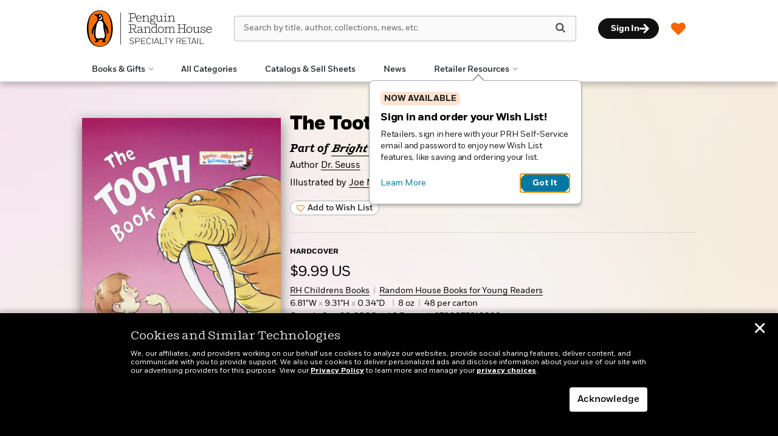

--- FILE ---
content_type: text/css
request_url: https://www.penguinrandomhouseretail.com/wp-content/plugins/wishlist-side-panel-app-dist/react/build/static/css/main.e306f5ae.css?ver=6.8.3
body_size: 2071
content:
.wishlist-button .prh-wishlist-side-panel-app-root{display:none;opacity:0;-webkit-transition:opacity .15s;-o-transition:opacity .15s;transition:opacity .15s;-webkit-transition-delay:.1s;-o-transition-delay:.1s;transition-delay:.1s;visibility:hidden;pointer-events:none}@media screen and (min-width:768px){.wishlist-button:active .prh-wishlist-side-panel-app-root,.wishlist-button:focus .prh-wishlist-side-panel-app-root,.wishlist-button:hover .prh-wishlist-side-panel-app-root{opacity:1;visibility:visible;pointer-events:auto;display:block}}.ubermenu-sticky-wishlist .prh-wishlist-side-panel-app-root{display:none;opacity:0;-webkit-transition:opacity .15s;-o-transition:opacity .15s;transition:opacity .15s;-webkit-transition-delay:.1s;-o-transition-delay:.1s;transition-delay:.1s;visibility:hidden;pointer-events:none}@media screen and (min-width:768px){.ubermenu-sticky-wishlist:active .prh-wishlist-side-panel-app-root,.ubermenu-sticky-wishlist:focus .prh-wishlist-side-panel-app-root,.ubermenu-sticky-wishlist:hover .prh-wishlist-side-panel-app-root{opacity:1;visibility:visible;pointer-events:auto;display:block}}.prh-wishlist-side-panel-app-root *{margin:0;padding:0;-webkit-box-sizing:border-box;box-sizing:border-box;text-align:center}.prh-wishlist-side-panel-app-root .side-panel{min-width:311px;max-width:311px;top:45px;left:50%;-webkit-transform:translate(-50%);-ms-transform:translate(-50%);transform:translate(-50%);color:#666;font-weight:400;font-size:13px;position:absolute;z-index:2000;-webkit-box-sizing:border-box;box-sizing:border-box;min-height:240px;border-radius:10.5px;border:1px solid rgba(0,0,0,.15);background:#fff;-webkit-box-shadow:0 1px 3px 0 rgba(0,0,0,.15);box-shadow:0 1px 3px 0 rgba(0,0,0,.15)}.prh-wishlist-side-panel-app-root .side-panel .content{max-height:50vh}.prh-wishlist-side-panel-app-root .side-panel .heading{color:#10100f;font-family:FortBook;font-size:15px;font-style:normal;font-weight:500;line-height:135%;letter-spacing:-.15px;margin:21px 21px 14px;text-align:left}.prh-wishlist-side-panel-app-root .side-panel .content.signInEnabled{max-height:60vh}.prh-wishlist-side-panel-app-root .side-panel .pointer{position:absolute;top:-16px;left:50%;margin-left:-17px;width:27px;height:16px;overflow:hidden}.prh-wishlist-side-panel-app-root .side-panel a{display:inline;text-decoration:initial;color:#222;font-size:12px}.prh-wishlist-side-panel-app-root .side-panel a:hover{text-decoration:underline;color:#005372}.prh-wishlist-side-panel-app-root .wishlist-info{padding:7px 20px;-webkit-box-shadow:0 -2px 4px 0 rgba(0,0,0,.07);box-shadow:0 -2px 4px 0 rgba(0,0,0,.07);border-top:1px solid #e5e5e5;border-radius:0 0 10.5px 10.5px;background-color:#f2f2f2}.prh-wishlist-side-panel-app-root .wishlist-info .wishlist-info-row a{display:inline}.prh-wishlist-side-panel-app-root .wishlist-info .wishlist-info-row a.view-wishlist-button{-webkit-box-sizing:border-box;box-sizing:border-box;height:40px;width:270px;color:#000!important;font-family:FortLTBold;font-size:14px;letter-spacing:-.17px;display:-ms-flexbox;display:flex;-ms-flex-align:center;align-items:center;margin:10px auto;border-radius:25px;border:1px solid #aaa;background:#fff;padding:13px 18px;-ms-flex-pack:center;justify-content:center;gap:12px}.prh-wishlist-side-panel-app-root .wishlist-info .wishlist-info-row a.view-wishlist-button:focus-visible{border:1px solid #000;outline:1px solid #000!important;outline-offset:0;color:#000!important}.prh-wishlist-side-panel-app-root .wishlist-info .wishlist-info-row a.view-wishlist-button:active,.prh-wishlist-side-panel-app-root .wishlist-info .wishlist-info-row a.view-wishlist-button:hover{outline:none!important;border:1px solid #fa6400;background:#fff;color:#000!important}.prh-wishlist-side-panel-app-root .wishlist-info .wishlist-info-row a.view-wishlist-button:active{color:#000!important}.prh-wishlist-side-panel-app-root .wishlist-info .wishlist-info-row a.view-wishlist-button:active .fa,.prh-wishlist-side-panel-app-root .wishlist-info .wishlist-info-row a.view-wishlist-button:hover .fa{color:#fa6400}.prh-wishlist-side-panel-app-root .side-panel .wishlist-info a:hover{text-decoration:none}.prh-wishlist-side-panel-app-root #copy-paste-isbn-button{text-align:center;font-family:FortBook;font-size:14px;font-style:normal;font-weight:700;line-height:18px;letter-spacing:-.2px;display:-ms-flexbox;display:flex;width:auto!important;height:25px;padding:2px!important;margin:4px auto;border:none;border-radius:0;background:transparent;-ms-flex-pack:center;justify-content:center;-ms-flex-align:center;align-items:center;gap:12px;-webkit-transition:none;-o-transition:none;transition:none}.prh-wishlist-side-panel-app-root #copy-paste-isbn-button:active,.prh-wishlist-side-panel-app-root #copy-paste-isbn-button:hover{color:#005372;background-color:transparent;border:none;outline:none;-webkit-box-shadow:none;box-shadow:none}.prh-wishlist-side-panel-app-root #copy-paste-isbn-button:focus-visible{color:#000;border:1px solid #000;outline:none;-webkit-box-shadow:none;box-shadow:none}.prh-wishlist-side-panel-app-root #copy-paste-isbn-button:hover{border:none}.prh-wishlist-side-panel-app-root #copy-paste-isbn-button:active .button-text,.prh-wishlist-side-panel-app-root #copy-paste-isbn-button:hover .button-text{color:#005372;text-decoration:underline}.prh-wishlist-side-panel-app-root #copy-paste-isbn-button .fa{color:#000;height:18px;width:15px;font-size:18px;margin-right:0;-webkit-transition:none;-o-transition:none;transition:none}.prh-wishlist-side-panel-app-root #copy-paste-isbn-button:active .fa,.prh-wishlist-side-panel-app-root #copy-paste-isbn-button:hover .fa{color:#005372}.prh-wishlist-side-panel-app-root .side-panel-content-wrapper{padding:40px}.prh-wishlist-side-panel-app-root .side-panel-content-wrapper h3{font-family:Fort-Medium!important;font-size:16px!important;line-height:20px!important;color:#222!important}.prh-wishlist-side-panel-app-root .side-panel-content-wrapper p{font-family:FortBook!important;font-size:13px!important;line-height:20px!important;color:#515556!important}.prh-wishlist-side-panel-app-root .side-panel-content-wrapper .fa-large-heart{font-size:30px!important}.prh-wishlist-side-panel-app-root .side-panel-content-wrapper .wishlist-react-app-root{display:none}.prh-wishlist-side-panel-app-root .side-panel-book-list-container{overflow-y:auto;max-height:310px;min-height:123px;position:relative}@media screen and (max-height:560px){.prh-wishlist-side-panel-app-root .side-panel-book-list-container{max-height:40vh}}@media screen and (max-height:380px){.prh-wishlist-side-panel-app-root .side-panel-book-list-container{max-height:30vh}}.prh-wishlist-side-panel-app-root .side-panel-book-list-row-container{border-bottom:1px solid #fff;border-top:1px solid #fff}.prh-wishlist-side-panel-app-root .side-panel-book-list-row-container:focus-within,.prh-wishlist-side-panel-app-root .side-panel-book-list-row-container:hover{border-bottom-color:#ccc;border-top-color:#ccc;background-color:rgba(0,0,0,.03)}.prh-wishlist-side-panel-app-root .side-panel-book-list-row-container.fadeout{-webkit-animation:fadeout .3s linear forwards;animation:fadeout .3s linear forwards}@-webkit-keyframes fadeout{0%{opacity:1}to{opacity:0}}@keyframes fadeout{0%{opacity:1}to{opacity:0}}.prh-wishlist-side-panel-app-root .side-panel-book-list-row{margin:0 21px;padding:15px 0;border-top:1px solid #ccc;display:-ms-flexbox;display:flex;-ms-flex-align:center;align-items:center;max-height:73px}.prh-wishlist-side-panel-app-root .side-panel-book-list-row-container:first-child .side-panel-book-list-row{border-top-color:transparent}.prh-wishlist-side-panel-app-root .side-panel-book-list-row-container:focus-within+.side-panel-book-list-row-container .side-panel-book-list-row,.prh-wishlist-side-panel-app-root .side-panel-book-list-row-container:focus-within .side-panel-book-list-row,.prh-wishlist-side-panel-app-root .side-panel-book-list-row-container:hover+.side-panel-book-list-row-container .side-panel-book-list-row,.prh-wishlist-side-panel-app-root .side-panel-book-list-row-container:hover .side-panel-book-list-row{border-top:1px solid transparent}.prh-wishlist-side-panel-app-root .side-panel-book-list-row .book-cover{min-width:30px;max-width:30px;-webkit-box-shadow:0 2px 4px 0 rgba(0,0,0,.25);box-shadow:0 2px 4px 0 rgba(0,0,0,.25)}.prh-wishlist-side-panel-app-root .side-panel .side-panel-book-list-row a{height:100%;width:100%}.prh-wishlist-side-panel-app-root .side-panel-book-list-row .book-text{display:block;display:-webkit-box;-webkit-line-clamp:2;overflow:hidden;text-overflow:ellipsis;-webkit-box-orient:vertical;font-family:FortBold;font-size:14px;line-height:18px;margin-left:10px;text-align:left}.prh-wishlist-side-panel-app-root .side-panel-book-list-row .remove-button-wrapper{margin:auto 0 auto 15px}.prh-wishlist-side-panel-app-root .side-panel-book-list-row .remove-button{visibility:hidden;width:24px;height:24px;cursor:pointer;background:0 0;border:1px solid transparent;display:-ms-flexbox;display:flex;-ms-flex-pack:center;justify-content:center;-ms-flex-align:center;align-items:center;border-radius:15px;padding:5px}.prh-wishlist-side-panel-app-root .side-panel-book-list-row .remove-button img{-webkit-user-select:none;-moz-user-select:none;-o-user-select:none;-ms-user-select:none;user-select:none}.prh-wishlist-side-panel-app-root .side-panel-book-list-row .remove-button:active,.prh-wishlist-side-panel-app-root .side-panel-book-list-row .remove-button:hover{background-color:#fff;border:1px solid #aaa}.prh-wishlist-side-panel-app-root .side-panel-book-list-row .remove-button:focus-visible{border:1px solid #000;outline:1px solid #000;background-color:#fff}.prh-wishlist-side-panel-app-root .side-panel-book-list-row-container:focus-within .remove-button,.prh-wishlist-side-panel-app-root .side-panel-book-list-row-container:hover .remove-button{visibility:visible}.prh-wishlist-side-panel-app-root .side-panel-book-list-row-container:hover .remove-button:active img.default,.prh-wishlist-side-panel-app-root .side-panel-book-list-row-container:hover .remove-button img.hover{display:none}.prh-wishlist-side-panel-app-root .side-panel-book-list-row-container:hover .remove-button:active img.hover{display:inline-block}@media screen and (min-width:768px) and (max-width:1024px){.prh-wishlist-side-panel-app-root .side-panel-book-list-row .remove-button{visibility:visible}.prh-wishlist-side-panel-app-root .side-panel-book-list-row-container .remove-button:active img.default,.prh-wishlist-side-panel-app-root .side-panel-book-list-row-container .remove-button img.hover{display:none}.prh-wishlist-side-panel-app-root .side-panel-book-list-row-container .remove-button:active img.hover{display:inline-block}}.prh-wishlist-side-panel-app-root .side-panel-book-list .number-items{margin:10px auto 15px}.prh-wishlist-side-panel-app-root .prhbl-login-button-container{border-top:1px solid rgba(0,0,0,.2);margin:10px 6px 0}.prh-wishlist-side-panel-app-root .prhbl-login-button{border:none;width:100%;padding:15px 0}.prh-wishlist-side-panel-app-root .side-panel .wishlist-info .prhbl-login-button a{font-family:FortMedium;font-size:16px;color:#333;display:block;text-align:left;padding:0 12px 0 9px}.prh-wishlist-side-panel-app-root .side-panel .wishlist-info .prhbl-login-button a:hover{color:#005372!important;text-decoration:underline}.prh-wishlist-side-panel-app-root .side-panel .wishlist-info .prhbl-login-button a .fa{margin-right:12px;font-size:19px;color:#666}.prh-wishlist-side-panel-app-root .side-panel .wishlist-info .prhbl-login-button a:hover .fa{color:#017dac}.prh-wishlist-side-panel-app-root .side-panel .wishlist-info .prhbl-login-button .prhbl-account-info{border-bottom:1px solid rgba(0,0,0,.2);margin-bottom:15px;padding-bottom:15px;display:-ms-flexbox;display:flex;-ms-flex-align:center;align-items:center;height:auto;color:#333;cursor:pointer}.prh-wishlist-side-panel-app-root .side-panel .wishlist-info .prhbl-login-button a.prhbl-account-info:hover{text-decoration:none}.prh-wishlist-side-panel-app-root .side-panel .wishlist-info .prhbl-login-button .prhbl-account-text{display:-ms-flexbox;display:flex;-ms-flex-direction:column;flex-direction:column;-ms-flex-align:start;align-items:start}.prh-wishlist-side-panel-app-root .side-panel .wishlist-info .prhbl-login-button .prhbl-account-title{font-size:16px;font-weight:500;letter-spacing:0;line-height:21px}.prh-wishlist-side-panel-app-root .side-panel .wishlist-info .prhbl-login-button a.prhbl-account-info:hover .prhbl-account-title{text-decoration:underline}.prh-wishlist-side-panel-app-root .side-panel .wishlist-info .prhbl-login-button .prhbl-account-greeting{opacity:.8;color:#333;font-size:13px;font-weight:500;letter-spacing:0;line-height:16px;font-family:FortLTBook;text-align:left}.prh-wishlist-side-panel-app-root .side-panel .wishlist-info .prhbl-login-button .prhbl-account-greeting .prhbl-account-names{font-family:FortMedium}.prh-wishlist-side-panel-app-root .side-panel .wishlist-info .prhbl-login-button a:hover .prhbl-account-greeting{color:#005372}
/*# sourceMappingURL=main.e306f5ae.css.map*/

--- FILE ---
content_type: text/css
request_url: https://www.penguinrandomhouseretail.com/wp-content/themes/prhretail/css/custom.css?ver=1766941910
body_size: 3970
content:
/**********************************************
* FONTS
***********************************************/
@font-face {
    font-family:"ShiftBold";
    src: url("../../sales-platform-white-label-theme/fonts/Shift-Bold.woff") format("woff");
}

@font-face {
    font-family:"ShiftBoldItalic";
    src: url("../../sales-platform-white-label-theme/fonts/Shift-BoldItalic.woff") format("woff");
}

html body {
    -webkit-font-smoothing: auto;
}

@media (max-width: 767px) {
    html {
    }

    html body {
        padding-top: 4px;
    }
}


/**********************************************
* FOOTER
***********************************************/
.prh-footer {
    padding-bottom: 20px;
}

.prh-footer-bot {
    padding-top: 20px;
}

.prh-footer,
.prh-footer-bot {
    background-color: #515556;
}

.prh-footer ul,
.prh-footer-bot ul {
    padding-left: 0;
    margin-bottom: 0;
}

.prh-footer ul li,
.prh-footer-bot ul li {
    list-style: none;
    margin-bottom: 10px;
}

.prh-footer ul li:last-child,
.prh-footer-bot ul li:last-child {
    margin-bottom: 0;
}

.prh-footer ul li a,
.prh-footer-bot ul li a,
.prh-footer ul li.menu-footer-phone a:hover,
.prh-footer ul li.menu-footer-phone a:active,
.prh-footer ul li.menu-footer-phone a:focus {
    color: rgba(255, 255, 255, .7);
    text-decoration: none;
}

.prh-footer ul li a:hover,
.prh-footer-bot ul li a:hover {
    color: rgba(255, 255, 255, 1);
    text-decoration: underline;
}

.prh-footer ul li.menu-footer-phone a:hover {
    cursor: text;
}

.prh-footer h3,
.prh-footer-bot h3 {
    text-transform: uppercase;
    margin: 0;
    font-family: 'FortBold';
    margin-bottom: 15px;
    font-size:13px;
}

.prh-footer a,
.prh-footer-bot a {
    font-size:13px;
}

.prh-footer-bot .container {
    position: relative;
}

.prh-footer-copyright {
    position: absolute;
    bottom: 0;
    font-size: 11px;
    font-family: 'FortBook';
}

.prh-footer-copyright p.copy {
    float: none;
    margin-top: 0;
}

.prh-footer hr,
.prh-footer-bot hr {
    border-top: 2px solid rgba(255, 255, 255, 0.10);
    opacity: 1;
    margin-top: 20px;
    margin-bottom: 20px;
}

@media (min-width: 720px) {
    .menu-legal-footer-container {
        margin-bottom: 50px;
    }
}

@media (max-width: 719px) {
    .prh-footer {
        padding-bottom: 0;
    }

    .prh-footer-bot {
        padding-top: 0;
    }
}

@media (min-width: 720px) and (max-width: 992px) {
    .prh-footer {
        padding: 30px 0 20px;
    }

    .prh-footer hr {
        margin-top: 30px;
        margin-bottom: 40px;
    }
}

@media (max-width: 992px) {
    .prh-footer-logo {
        text-align: center;
    }

    .prh-footer-logo img {
        max-height: 54px;
    }

    .prh-footer-bot {
        padding-bottom: 35px;
    }

    .prh-footer-copyright {
        bottom: -61px;
    }
}

@media (min-width: 992px) {
    .menu-legal-footer-container {
        margin-bottom: 0;
    }
}

/**********************************************
* ABOUT US PAGE
***********************************************/
.category-reps h3,
.field-reps h3 {
    font-family: "ShiftBold";
    font-size: 18px;
    line-height: 23px;
    color: #000;
}

/*.field-reps__email-address a,
.category-reps__email-address a {
    color: #007dac;
}*/

.field-reps__email-address a:hover,
.category-reps__email-address a:hover {
    color: #FA6400;
}

/**********************************************
* FAQ
***********************************************/
.page-title {
    font-family: "FortXBold";
    font-size: 30px;
    line-height: 43px;
    border-bottom: 1px solid #000;
    padding-bottom: 8px;
    margin-bottom: 30px;
    margin-top: 30px;
}

.page-content {
    font-size: 16px;
    line-height: 23px;
    max-width: 780px;
    margin-bottom: 30px;
}

.faq-footer-header {
    font-family: "ShiftBold";
    font-size: 19px;
    line-height: 23px;
    padding-bottom: 5px;
}

#faq-section .panel-group .panel-heading + .panel-collapse > .panel-body,
.panel-group .panel-heading + .panel-collapse > .list-group {
    border-bottom: 1px solid #eeeeee;
    border-right: 1px solid #eeeeee;
    border-left: 1px solid #eeeeee;
}

/**********************************************
* AUTHOR
***********************************************/
.author-bio h1 {
    font-family: "FortXBold";
    letter-spacing: -0.5px;
}

.authortabs,
.booktabs {
    margin-top: 30px;
}

.nav-tabs {
    padding-bottom: 10px;
}

.nav-tabs > li > a {
    font-family: "FortBold";
    font-size: 12px;
    color: #000;
}

.product-module-header .nav-tabs > li > a {
    font-size: 14px;
}


.nav-tabs > li:first-child > a {
    padding-left: 0px;
}

.nav-tabs > li > a:after,
.booktabs .nav-tabs > li:after {
    content: "";
}

.book-detail-about,
.book-detail-praise,
.book-detail-about-author,
.essay,
.author-content,
.book-detail-excerpt,
.book-detail-rights {
    font-family: 'FortLight';
    font-size: 18px; /*same as before */
    line-height: 1.5;
}

/**********************************************
* BOOK MODULE
***********************************************/
#book-top .book-padding {
    padding: 60px 0;
}

#book-top,
#book-top a {
    color: #000;
}

#book-top .gradientoverlay {
    background: rgba(255, 255, 255, 0.8);
}

#book-top h1.book-detail-title {
    font-family: "FortXBold";
    font-size: 32px;
    letter-spacing: -1px;
    line-height: 37px;
    margin-bottom: 10px;
}

#book-top h2.book-detail-subtitle {
    font-family: "ShiftBoldItalic";
    font-size: 18px;
    line-height: 24px;
}

#book-top .book-detail-series a,
#book-top .book-detail-author a,
#book-top .book-detail-imprint a
{
    color: #000;
    text-decoration: none;
    border-bottom: 1px solid #000;
}

/*#book-top .book-detail-series a:hover,
#book-top .book-detail-author a:hover,
#book-top .book-detail-imprint a:hover,
#book-top .book-detail-buttons .btn {
    color: #f60;
    border-color: #f60;
}*/

/*#book-top .additional_format_link a.additional_format_link_text {
    font-family: "FortBold";
    color: #f60;
}

#book-top .additional_format_link a.additional_format_link_text span {
    border-bottom: 1px solid #f60;
}

#book-top .additional_format_link a.additional_format_link_text:hover,
#book-top a.additional_format_link_text:hover i {
    color: #000;
}

#book-top .additional_format_link a.additional_format_link_text:hover span {
    border-bottom-color: #000;
}*/

#book-top .book-detail-meta-header {
    font-family: "FortBold";
    font-size: 12px;
    border: 0 none;
    margin-bottom: 5px;
}

#book-top .book-detail-price {
    margin: 0 0 10px;
}

#book-top .book-detail-price,
#book-top .book-detail-price .price-numbers {
    font-size: 22px;
}

#book-top .book-detail-meta-generic,
#book-top .book-detail-meta .x-spacer {
    color: rgba(0,0,0,.6);
    font-size: 14px;
    line-height: 21px;
}

#book-top .book-detail-meta-generic a {
    text-decoration: underline;
}

#book-top .book-detail-meta-generic a:hover {
    color: #f60;
}

#book-top .book-detail-movie {
    color: #000;
    border-color: #000;
}

.bookstacked h2,
h2.home-title {
    font-family: "ShiftBold";
    font-size: 19px;
    line-height: 22px;
    color: #000;
}

#book-top .book-detail-meta .spacer {
    color: #000;
}

#book-top .book-detail-category li:before {
    color: rgba(0, 0, 0, .7);
}

@media (min-width: 992px) {
    #book-top .book-detail-buttons .btn {
        max-height: 24px;
    }

    #book-top .book-detail-meta {
        background: none;
        border-top: 1px solid rgba(0,0,0,.1);
        padding: 20px 0 0;
        margin-top: 20px;
    }
}

/**********************************************
* METADATA
***********************************************/
/*
html body .price-can,
#list .titlelist-meta-category,
#list .titlelist-meta-countries,
#list .titlelist-meta-export,
#list .titlelist-meta-category,
#grid-lg .carousel-meta-onsale,
#grid-lg .carousel-meta-division,
#grid-lg .carousel-meta-countries,
#grid-lg .carousel-meta-trim,
#grid-lg .carousel-meta-export,
#grid-lg .titlelist-meta-grade,
#grid-sm .carousel-meta-onsale,
#grid-sm .carousel-meta-division,
#grid-sm .carousel-meta-countries,
#grid-sm .carousel-meta-trim,
#grid-sm .carousel-meta-export,
#grid-sm .titlelist-meta-grade,
#book-top .book-detail-meta-dimension-cm,
#book-top .book-detail-meta-weight-g,
#book-top .book-detail-meta-generic.meta5,
#book-top .book-detail-export,
#book-top .book-sticker,
#book-top .book-detail-on-tour,
#book-top .book-view a.audioclip,
.carousel .carousel-meta-subtitle,
.carousel .carousel-meta-onsale,
.carousel .carousel-meta-division,
.carousel .carousel-meta-trim,
.carousel .carousel-meta-export,
.spotlight-metadata .spotlight-metadata.meta5,
.authortabs .carousel-meta-onsale,
.authortabs .carousel-meta-division,
.authortabs .carousel-meta-trim,
.authortabs .carousel-meta-description.meta11,
.authortabs .carousel-meta-restriction,
.authortabs .carousel-meta-export,
.authorblock .carousel-meta-onsale,
.authorblock .carousel-meta-division,
.authorblock .carousel-meta-trim,
.authorblock .carousel-meta-description.meta12,
.authorblock .carousel-meta-restriction,
.authorblock .carousel-meta-export,
#search-books-authors .titlelist-meta-isbn,
#search-books-authors .titlelist-meta-format,
#search-books-authors .titlelist-meta-price,
#search-books-authors .titlelist-meta-onsale,
#search-books-authors .titlelist-meta-imprint.meta1,
#search-books-authors .titlelist-meta-imprint.meta3,
#search-books-authors .titlelist-meta.search-pages,
#search-books-authors .titlelist-meta.search-trim,
.linked-book-meta .linked-book-meta-category,
.linked-book-meta .linked-book-meta-countries,
.linked-book-meta .linked-book-meta-export,
.book-detail-button-listen {
    display: none !important;
}

#search-books-authors .titlelist-meta-imprint.search-grade.meta3 {
    display: block!important;
}
*/
/**********************************************
* CATEGORY PAGE
***********************************************/

#prh-product-filter-menu .navbar-header {
    /*margin-top: 10px;*/
}

.product-module-header {
    padding-top: 19px;
    margin-top: 13px;
}

.product-list-item .titlelist-meta-wishlist-icon .btn:hover .fa:after,
.product-item-medium .titlelist-meta-wishlist-icon .btn:hover .fa:after,
.product-item-small .titlelist-meta-wishlist-icon .btn:hover .fa:after,
.carousel-meta-wishlist-icon .btn:hover .fa:after,
.product-list-item .titlelist-meta-wishlist-icon .btn.active:hover .fa:after,
.product-item-medium .titlelist-meta-wishlist-icon .btn.active:hover .fa:after,
.product-item-small .titlelist-meta-wishlist-icon .btn.active:hover .fa:after,
.carousel-meta-wishlist-icon .btn.active:hover .fa:after {
    font-family: "FortMedium";
    font-size: 10px;
    color: #000;
    text-transform: uppercase;
}

#grid-lg .carousel-meta-title a,
#grid-sm .carousel-meta-title a,
#grid-lg .carousel-meta-author a,
#grid-sm .carousel-meta-author a,
#grid-lg .carousel-meta-subtitle,
#grid-sm .carousel-meta-subtitle,
#grid-lg .titlelist-meta-price,
#grid-sm .titlelist-meta-price {
    font-size: 13px;
    line-height: 18px;
}

#grid-lg .carousel-meta-title a,
#grid-sm .carousel-meta-title a,
#grid-lg .carousel-meta-subtitle,
#grid-sm .carousel-meta-subtitle,
#grid-lg .titlelist-meta-price,
#grid-sm .titlelist-meta-price {
    color: #000;
}

#grid-lg .carousel-meta-title a:hover,
#grid-sm .carousel-meta-title a:hover,
#grid-lg .carousel-meta-author a:hover,
#grid-sm .carousel-meta-author a:hover {
    color: #f60;
}

#grid-lg .titlelist-meta-price,
#grid-sm .titlelist-meta-price {
    font-family: "FortBold";
}

@media (max-width: 767px) {
    body #prh-product-filter-menu.affix {
        padding: 0 0 20px;
    }

    body #prh-product-filter-menu .navbar-header {
        margin-top: 0;
        margin-bottom: 0;
        height: auto;
        padding: 10px 18px 5px;
    }

    body #prh-product-filter-menu .navbar-header button {
        margin-top: 0;
        margin-bottom: 0;
    }

    body #prh-product-filter-menu.affix,
    body #prh-product-filter-menu.affix-top {
        padding-bottom: 5px;
    }
}

@media (max-width: 720px) {
    body .category-landing-header-image-wrapper .overlay-headline h1 {
        font-size: 30px;
        line-height: 34px;
    }


    body .titlelist-sort {
        padding-bottom: 7px;
    }

    body .product-list-item .titlelist-meta-wishlist-icon,
    body .product-item-medium .titlelist-meta-wishlist-icon,
    body .product-item-small .titlelist-meta-wishlist-icon {
        padding-top: 6px;
    }
}

@media (min-width: 720px) and (max-width: 1199px) {
    .category-landing-header-image-wrapper .overlay-headline h1 {
        line-height: 55px;
    }
}

@media (min-width: 768px) {
    body #prh-product-filter-menu .navbar-header {
        margin-bottom: 0;
    }
}

/**********************************************
* MANUAL TITLE LIST
***********************************************/
.titlelist-header h1 {
    font-family: "FortXBold";
    font-size: 21px;
    line-height: 28px;
    color: #000;
}

.titlelist_body_textarea {
    padding-top: 0;
    font-size: 14px;
    line-height: 21px;
    color: #000;
}

@media (max-width: 719px) {
    .titlelist-header {
        padding-bottom: 18px;
    }
}

@media (min-width: 720px) {
    .titlelist-header {
        padding: 65px 0 20px 0;
    }

    .titlelist-header h1 {
        font-size: 32px;
        line-height: 38px;
    }

    .titlelist_body_textarea {
        font-size: 16px;
        line-height: 23px;
    }
}

/**********************************************
* CATALOG
***********************************************/
.catalog-title h2 {
    font-family: "ShiftBold";
    font-size: 19px;
    line-height: 23px;
    color: #000;
}

.malinky-load-more a {
    font-family: "FortBold";
    border-radius: 40px;
}

/**********************************************
* BLOG
***********************************************/
h1.blog-single-title {
    font-family: "FortXBold";
    font-size: 30px;
    line-height: 40px;
    color: #000;
    letter-spacing: -0.5px;
}

.blog-single-related-posts-header,
.blog-single-related-posts-title a,
h2.blog-index-title a,
h3.blog-index-title a {
    font-family: "FortBold";
    font-size: 20px;
    line-height: 23px;
    color: #000;
    border-color: #000;
}

.blog-single-related-posts-title a,
h2.blog-index-title a {
    line-height: 24px;
}

.blog-single-related-posts-title a:hover,
h2.blog-index-title a:hover {
    color: #f60;
}

h2.blog-title {
    font-family: "ShiftBold";
    font-size: 19px;
    line-height: 23px;
    color: #000;
}

@media (max-width: 720px) {
    h1.blog-single-title {
        font-size: 20px;
        line-height: 24px;
        padding-bottom: 10px;
    }
}

/**********************************************
* SITE HEADER
***********************************************/
#headerwrapper {
    padding: 0;
    border-top: 0 none;
    background: #fff;
}

div.social-media {
    height: auto;
}

div.social-media .email,
div.social-media .facebook,
div.social-media .twitter {
    display: none;
}

div.social-media .wishlist-button {
    height: auto;
    padding: 10px 0 27px 10px;
}

div.social-media .wishlist {
    font-size: 14px;
}

div.social-media .wishlist .fa {
    font-size: 12px;
    width: 18px;
}

div.social-media .wishlist.hasItem .fa {
    color: #f60;
}

div.social-media a.wishlist:hover .wishlist-count-conatiner {
    color: #f60;
}

#navwrapper {
    background-color: #fff;
}

#navwrapper .ubermenu-main,
#navwrapper .ubermenu-item.ubermenu-item-level-0 > a,
#navwrapper .ubermenu .ubermenu-search .ubermenu-searchform {
    background: #fff;
}

#navwrapper .ubermenu-sticky-wrapper {
    min-height: 40px !important;
}

#navwrapper .ubermenu-item.ubermenu-item-level-0 > a {
    padding: 10px 15px;
    margin: 0;
    height: 40px;
    /*text-transform: uppercase;*/
    color: #000;
    /*border-left: 1px solid #e5e5e5;*/
}

#navwrapper .ubermenu-item.ubermenu-item-level-0 .prhbl-login-button-container a {
    color: #000;
}

#navwrapper .ubermenu-item.ubermenu-item-level-0:nth-child(2) > a {
    border-left: 0 none;
}

.ubermenu-sub-indicators .ubermenu-has-submenu-drop>.ubermenu-target:after {
    position: relative;
    margin-left: 5px;
    right: auto;
}

.ubermenu .wishlist {
    border-color: #e5e5e5;
    line-height: 20px;
    margin: 10px 0;
    border-right: 0 none;
}

.ubermenu .ubermenu-search input.ubermenu-search-input {
    padding: 1px 15px 1px 40px;
    margin: 10px 0;
    border-left: 1px solid #e5e5e5;
}

.ubermenu .ubermenu-search input.ubermenu-search-input:focus {
    border-color: inherit;
    -webkit-box-shadow: none;
    box-shadow: none;
    outline: none;
}

.ubermenu .ubermenu-search .ubermenu-search-submit {
    right: auto;
    left: 0;
    color: #f60;
}

/*#navwrapper #navbar a.wishlist {
    font-size: 14px;
}

#navwrapper #navbar a.wishlist .fa {
    font-size: 12px;
}*/

#navbar-toggle-top {
    background: #fff;
    border-left: 1px solid #e5e5e5;
}

#navbar-toggle-top .icon-bar {
    background: #e5e5e5;
}

#navbar-toggle-top:hover .icon-bar {
    background: #f60;
}

@media (min-width: 720px) {
    #navwrapper .ubermenu-item.ubermenu-item-level-0 > a:hover  {
        color: #005372 !important;
        background: #fff !important;
    }
    #navwrapper .ubermenu-item.ubermenu-item-level-0 > a:active,
    #navwrapper .ubermenu-item.ubermenu-item-level-0 > a:focus,
    #navwrapper .ubermenu-item.ubermenu-item-level-0.ubermenu-current-menu-item > a {
        color: #005372 !important;
    }
}
@media (max-width: 719px) {
    #navbar-toggle-top:not(.collapsed) {
        background: #fff;
    }

    #navbar-toggle-top:not(.collapsed) .icon-bar {
        background: #f60;
    }
}

/**********************************************
* WISH LIST PAGE
***********************************************/

/*#clear-wishlist-items,*/
.btn-wishlist-confirm {
    font-family: "FortBold";
    font-size: 12px;
    text-transform: uppercase;
    border-radius: 75px;
    padding: 10px 24px;
    border: 1px solid #f60;
    color: #f60;
}

/*#clear-wishlist-items:hover,*/
.btn-wishlist-confirm:hover {
    background-color: #f60;
    color: #fff;
}

#clear-wishlist-modal .message-line-1 {
    font-family: "FortBold";
    font-size: 18px;
    line-height: 22px;
    color: #000;
}

@media (max-width: 719px) {
    .wishlist-desc-outer-wrapper .text-right {
        text-align: center;
    }

    #clear-wishlist-items {
        width: auto;
        margin: 0 auto;
    }

    .btn-wishlist-confirm {
        width: auto;
    }
}

@media (min-width: 720px) {
    .titlelist-header {
        padding-bottom: 34px;
    }

    #clear-wishlist-modal .message-line-1 {
        font-size: 21px;
    }
}

/**********************************************
* CAROUSEL
***********************************************/
.carousel-meta .price-usa {
    font-family: "FortBold";
}

.carousel-meta-author,
.titlelist-meta-author,
.linked-book-meta-author {
    text-transform: none;
}

.carousel-meta-author a,
.titlelist-meta-author a,
.linked-book-meta-author a {
     color: #000;
 }

.carousel-meta-author a:hover,
.titlelist-meta-author a:hover,
.linked-book-meta-author a:hover {
    color: #f60;
}

/**********************************************
* BUTTON
***********************************************/

.btn-orange {
    font-family: "FortBold";
    font-size: 12px;
    line-height: 20px;
    border-radius: 50px;
    padding: 9px 20px;
    text-transform: uppercase;
}


--- FILE ---
content_type: text/css
request_url: https://www.penguinrandomhouseretail.com/wp-content/themes/prhretail/dist/css/main.css?ver=1766941910
body_size: 2625
content:
@media only screen and (max-width:720px){#navwrapper .container>.navbar-collapse{margin-right:0}#navwrapper .container .social-media{display:none!important}}@media (min-width:720px){#headerwrapper #menu-header-icon-menu{margin-bottom:17px;margin-right:10px}#headerwrapper .wishlist{white-space:nowrap}#headerwrapper .wishlist.wishlist-tablet{display:none;cursor:pointer}}@media screen and (min-width:720px) and (min-width:767px) and (max-width:1024px){#headerwrapper .wishlist.wishlist-tablet{display:block}}@media (min-width:720px){#headerwrapper .wishlist.wishlist-desktop{display:block}}@media screen and (min-width:720px) and (min-width:767px) and (max-width:1024px){#headerwrapper .wishlist.wishlist-desktop{display:none}}@media screen and (min-width:720px) and (min-width:992px) and (max-width:1250px){#headerwrapper .prh-wishlist-side-panel-app-root .side-panel{left:-10%}#headerwrapper .prh-wishlist-side-panel-app-root .side-panel .pointer{right:7%;left:auto}}@media screen and (min-width:720px) and (max-width:991px){#headerwrapper .prh-wishlist-side-panel-app-root .side-panel{left:-34%}#headerwrapper .prh-wishlist-side-panel-app-root .side-panel .pointer{right:17%;left:auto}}@media screen and (min-width:720px) and (min-width:768px) and (max-width:1075px){#headerwrapper .prh-wishlist-side-panel-app-root .side-panel{min-width:calc(310px + 1.5rem)}#headerwrapper .prh-wishlist-side-panel-app-root .side-panel-book-list-container{max-height:calc(70vh - 120px)}#headerwrapper .prh-wishlist-side-panel-app-root .side-panel .content{max-height:70vh}}.wishlist-override{position:relative;top:-10px;color:#f0f;text-align:center}.wishlist-override .fa{font-size:14px!important}.wishlist-override .wishlist-count-conatiner{font-size:12px}@media only screen and (max-width:720px){#navwrapper #navbar .nav-search .fa{margin-top:-5px}#navwrapper #navbar #s{padding-top:0}#navwrapper #navbar a{text-transform:none}#navwrapper #navbar .ubermenu-main .ubermenu-target{padding:10px 20px}#navwrapper #navbar .ubermenu-main .ubermenu-item-type-column>.ubermenu-submenu-type-stack>.ubermenu-item-normal:first-child{margin-top:0}#navwrapper #navbar .ubermenu-main .ubermenu-active>.ubermenu-submenu{position:relative;max-height:250px}#navwrapper #navbar .ubermenu-main .ubermenu-in-transition>.ubermenu-submenu{height:0;max-height:0}#navwrapper #navbar .ubermenu-main .prh-menu-custom-content .ubermenu-content-block p{margin-bottom:0}#navwrapper #navbar .ubermenu-main .prh-menu-custom-content .ubermenu-content-block p a,#navwrapper #navbar .ubermenu-main .ubermenu-submenu-type-stack{padding-bottom:0}#navwrapper #navbar .ubermenu-main .ubermenu-submenu.ubermenu-submenu-drop{background:#fff;overflow-y:scroll;overflow-x:hidden}#navwrapper #navbar .ubermenu-main .ubermenu-submenu.ubermenu-submenu-drop .ubermenu-item.prh-menu-custom-content .ubermenu-content-block{padding-bottom:0}#navwrapper #navbar .ubermenu-main .ubermenu-submenu.ubermenu-submenu-drop .ubermenu-item.prh-menu-custom-content .ubermenu-content-block p{margin-bottom:0}#navwrapper #navbar .ubermenu-main .ubermenu-submenu.ubermenu-submenu-drop .ubermenu-item.prh-menu-custom-content .ubermenu-content-block p a{padding-bottom:0}#navwrapper #navbar .ubermenu-main .ubermenu-submenu.ubermenu-submenu-drop .ubermenu-item.no-padding a{padding-left:0}#navwrapper #navbar .ubermenu-main .ubermenu-submenu.ubermenu-submenu-drop .ubermenu-item.small-margin a{margin-left:20px}#navwrapper #navbar .ubermenu-main .ubermenu-submenu.ubermenu-submenu-drop .ubermenu-item.no-border a{border-width:0}#navwrapper #navbar .ubermenu-main .ubermenu-submenu.ubermenu-submenu-drop .ubermenu-item .ubermenu-item-object-ubermenu-custom a{border-left:0;margin-top:10px;display:block;margin-left:0;padding-left:0}#navwrapper #navbar .ubermenu-main .ubermenu-submenu.ubermenu-submenu-drop .ubermenu-item a{padding:0 0 15px 20px;margin-left:20px;border-left:2px solid #eee;color:#000;background:none}#navwrapper #navbar .ubermenu-main .ubermenu-active>a>.ubermenu-target-text{color:#f60}#navwrapper #navbar .ubermenu-item.ubermenu-item-level-0:first-child>a{margin-top:20px}#navwrapper #navbar .ubermenu-item.ubermenu-item-level-0.ubermenu-has-submenu-drop{background:#fff}#navwrapper #navbar .ubermenu-item.ubermenu-item-level-0.ubermenu-has-submenu-drop>a{margin-bottom:15px}#navwrapper #navbar .ubermenu-item.ubermenu-item-level-0.ubermenu-has-submenu-drop>.ubermenu-target:after{position:absolute;right:15px;top:0;font-size:17px}#navwrapper #navbar .ubermenu-item.ubermenu-item-level-0.ubermenu-has-submenu-drop.ubermenu-active>.ubermenu-target:after{color:#f60}#navwrapper #navbar .ubermenu-item.ubermenu-item-level-0.ubermenu-has-submenu-drop .ubermenu-submenu{-webkit-box-shadow:none;box-shadow:none}#navwrapper #navbar .ubermenu-item.ubermenu-item-level-0.ubermenu-has-submenu-drop span.ubermenu-sub-indicator-close{display:none!important}#navwrapper #navbar .ubermenu-item.ubermenu-item-level-0>a{padding-left:20px;font-size:15px;line-height:19px;font-family:FortBook}#navwrapper #navbar .ubermenu-item.ubermenu-item-level-0 .prhbl-login-button-container{padding-top:10px}#navwrapper #navbar .ubermenu-item.ubermenu-item-level-0 .prhbl-login-button-container a:hover{color:#005372}#navwrapper #navbar .ubermenu-item.ubermenu-current_page_item a{color:#f60}#navwrapper #navbar .ubermenu #mobile-sign-in{line-height:1.3em;border-top:5px solid #ddd}#navwrapper #navbar .ubermenu .mobile-nav-footer{background-color:#f9f9f9}#navwrapper #navbar .ubermenu .mobile-nav-footer .prhbl-account-greeting{font-family:FortLight,sans-serif;font-size:13px;line-height:16px}#navwrapper #navbar .ubermenu .mobile-nav-footer a:hover{color:#005372}#navwrapper #navbar .ubermenu .mobile-nav-footer a:hover i{color:#0078a6}#navwrapper #navbar .ubermenu .mobile-nav-footer a:hover .ubermenu-target-text{text-decoration:underline}}@media (max-width:991px -1) and (min-width:720px){#navbar .ubermenu-loc-upper-bar.ubermenu>.ubermenu-nav>.ubermenu-item>.ubermenu-submenu{padding-left:30px;padding-right:30px}#navbar .ubermenu-loc-upper-bar.ubermenu>.ubermenu-nav>.ubermenu-item.ubermenu-item-level-0>a{padding-left:8px;padding-right:8px;font-size:12px}#navbar .ubermenu-loc-upper-bar.ubermenu>.ubermenu-nav>.ubermenu-item.ubermenu-item-level-0 .ubermenu-searchform{width:100px}#navbar .ubermenu-loc-upper-bar.ubermenu>.ubermenu-nav>.ubermenu-item.ubermenu-item-level-0 .ubermenu-searchform .ubermenu-search-submit{width:30px}#navbar .ubermenu-loc-upper-bar.ubermenu>.ubermenu-nav>.ubermenu-item.ubermenu-item-level-0 .ubermenu-searchform .ubermenu-search-input{padding-left:30px;padding-right:0}#navbar .ubermenu-item.ubermenu-item-level-0>a{padding-top:13.5px!important;padding-bottom:13.5px!important;font-size:10px!important;margin:0!important}#navbar .ubermenu-sticky a.wishlist{padding:0!important}}@media only screen and (min-width:991px){#navbar .featured-menu-image{width:220px;height:220px}}@media (min-width:720px){#navwrapper{-webkit-box-shadow:0 2px 5px rgba(0,0,0,.1);box-shadow:0 2px 5px rgba(0,0,0,.1)}#navwrapper #navbar .featured-menu-image{margin-top:10px}#navwrapper #navbar .ubermenu-sticky-wrapper:not(.ubermenu-sticky)>.ubermenu>.ubermenu-nav{width:100%}#navwrapper #navbar .ubermenu-sticky-wrapper:not(.ubermenu-sticky)>.ubermenu>.ubermenu-nav>.ubermenu-item{padding-top:0;vertical-align:middle}#navwrapper #navbar .ubermenu-sticky-wrapper:not(.ubermenu-sticky)>.ubermenu>.ubermenu-nav>.ubermenu-item:last-child{padding-top:0}#navwrapper #navbar .ubermenu-loc-upper-bar.ubermenu>.ubermenu-nav>.ubermenu-item{vertical-align:middle}#navwrapper #navbar .ubermenu-loc-upper-bar.ubermenu>.ubermenu-nav>.ubermenu-item .ubermenu-submenu .ubermenu-main-categories .ubermenu-submenu{padding-bottom:0}#navwrapper #navbar .ubermenu-loc-upper-bar.ubermenu>.ubermenu-nav>.ubermenu-item .ubermenu-submenu .ubermenu-main-categories .ubermenu-submenu>li:first-child{margin-top:20px}#navwrapper #navbar .ubermenu-loc-upper-bar.ubermenu>.ubermenu-nav>.ubermenu-item .ubermenu-submenu .ubermenu-main-categories .ubermenu-submenu>li:last-child a{padding-bottom:0;margin-bottom:20px}#navwrapper #navbar .ubermenu-loc-upper-bar.ubermenu>.ubermenu-nav>.ubermenu-item .ubermenu-submenu .ubermenu-main-categories .ubermenu-submenu>li a{border-width:0;padding-top:0;padding-bottom:0;margin-bottom:10px}#navwrapper #navbar .ubermenu-loc-upper-bar.ubermenu>.ubermenu-nav>.ubermenu-item .ubermenu-submenu .ubermenu-menu-footer .ubermenu-submenu{padding-bottom:0}#navwrapper #navbar .ubermenu-loc-upper-bar.ubermenu>.ubermenu-nav>.ubermenu-item .ubermenu-submenu .ubermenu-menu-footer .ubermenu-item{margin-top:0}#navwrapper #navbar .ubermenu-loc-upper-bar.ubermenu>.ubermenu-nav>.ubermenu-item .ubermenu-submenu .ubermenu-menu-footer a{border-width:0;padding-top:10px;padding-bottom:20px}#navwrapper #navbar .ubermenu-loc-upper-bar.ubermenu>.ubermenu-nav>.ubermenu-item .ubermenu-submenu .ubermenu-menu-footer a .prh-menu-icon{font-size:11px}#navwrapper #navbar .ubermenu-loc-upper-bar.ubermenu>.ubermenu-nav>.ubermenu-item .ubermenu-submenu .ubermenu-footer-row-wrap{margin-bottom:0}#navwrapper #navbar .ubermenu-loc-upper-bar.ubermenu>.ubermenu-nav>.ubermenu-item .ubermenu-submenu .ubermenu-footer-row-wrap .ubermenu-horizontal-divider hr{border-top:1px solid rgba(0,0,0,.1)}#navwrapper #navbar .ubermenu-loc-upper-bar.ubermenu>.ubermenu-nav>.ubermenu-item .ubermenu-submenu .ubermenu-footer-row-wrap .ubermenu-horizontal-divider .ubermenu-submenu{padding-bottom:0}#navwrapper #navbar .ubermenu-loc-upper-bar.ubermenu>.ubermenu-nav>.ubermenu-item .ubermenu-submenu .ubermenu-divider{padding:0}#navwrapper #navbar .ubermenu-loc-upper-bar.ubermenu>.ubermenu-nav>.ubermenu-item:first-child a{border-right:1px solid #e5e5e5;border-left-width:0}#navwrapper .ubermenu-item-level-0>a.ubermenu-target:focus,#navwrapper a.wishlist-desktop:focus{outline-style:inset;outline-width:2px;outline-offset:-2px;background:#f9f9f9;-webkit-box-shadow:none!important;box-shadow:none!important}#navwrapper .ubermenu-item-level-0>a.ubermenu-target{border:none!important}.ubermenu-transition-slide .ubermenu-item.ubermenu-active>.ubermenu-submenu-drop,body .ubermenu-nojs.ubermenu-transition-slide .ubermenu-item:hover>.ubermenu-submenu-drop{max-height:none}body .ubermenu-transition-slide .ubermenu-item .ubermenu-submenu-drop{-webkit-transition-property:visibility;transition-property:visibility;max-height:none;top:auto}}#navbar .ubermenu-loc-upper-bar.ubermenu>.ubermenu-nav>.ubermenu-item.ubermenu-item-level-0.ubermenu-has-submenu-drop.ubermenu-active>.ubermenu-target:after{content:"\F106"}#navbar .ubermenu-loc-upper-bar.ubermenu>.ubermenu-nav>.ubermenu-item.ubermenu-item-level-0.ubermenu-current-menu-item>a{color:#f60}#navbar .ubermenu-loc-upper-bar.ubermenu>.ubermenu-nav>.ubermenu-item>.ubermenu-submenu{background:#fafafa;-webkit-box-shadow:0 20px 30px rgba(0,0,0,.2),inset 0 2px 8px rgba(0,0,0,.1);box-shadow:0 20px 30px rgba(0,0,0,.2),inset 0 2px 8px rgba(0,0,0,.1)}#navbar .ubermenu-loc-upper-bar.ubermenu>.ubermenu-nav>.ubermenu-item>.ubermenu-submenu a{font-family:FortLight;line-height:19px;font-size:14px;color:#000}#navbar .ubermenu-loc-upper-bar.ubermenu>.ubermenu-nav>.ubermenu-item>.ubermenu-submenu a:hover{color:#f60}#navbar .ubermenu-loc-upper-bar.ubermenu>.ubermenu-nav>.ubermenu-item>.ubermenu-submenu ul:first-child{margin-bottom:0}@media screen and (min-width:768px) and (max-width:1075px){#navbar .ubermenu-sticky-wrapper .ubermenu-sticky .prh-wishlist-side-panel-app-root .side-panel{min-width:calc(310px + 1.5rem)}#navbar .ubermenu-sticky-wrapper .ubermenu-sticky .prh-wishlist-side-panel-app-root .side-panel-book-list-container{max-height:calc(70vh - 120px)}#navbar .ubermenu-sticky-wrapper .ubermenu-sticky .prh-wishlist-side-panel-app-root .side-panel .content{max-height:70vh}}#navbar .ubermenu-sticky-wrapper .ubermenu-sticky-full-width.ubermenu-sticky{-webkit-box-shadow:0 1px 1px rgba(0,0,0,.15);box-shadow:0 1px 1px rgba(0,0,0,.15)}#navbar .ubermenu-sticky-wrapper>.ubermenu>.ubermenu-nav .ubermenu-item-type-custom .ubermenu-item-type-custom:first-child a{border-width:0}.ubermenu-sticky .wishlist{margin-top:10px!important}@media only screen and (min-width:720px){body #prh-product-filter-menu.affix{top:40px}}.item.spotlight.spotlight-imageonly img,.item.spotlight.spotlight-imagetext img{-webkit-box-shadow:none;box-shadow:none}@media (min-width:721px){body.search-no-results>.container.search-results-container{min-height:30vh}}@media (min-width:991px){body.search-no-results>.container.search-results-container{min-height:60vh}}#search-books-authors .titlelist-meta-format,#search-books-authors .titlelist-meta-isbn,#search-books-authors .titlelist-meta-price{display:block!important}#book-top .book-detail-author a:hover,#book-top .book-detail-imprint a:hover,#book-top .book-detail-series a:hover{color:#000;border-bottom-color:#fa6400}#book-top .book-detail-category{border-top:1px solid rgba(0,0,0,.1)!important;border-bottom:1px solid rgba(0,0,0,.1)!important;font-size:14px}#book-top .book-detail-category ul{padding-top:10px;padding-bottom:5px}#book-top .book-detail-category li{margin:3px 0!important}#book-top .book-detail-category li:before{color:rgba(0,0,0,.35)!important}#book-top .book-detail-category li span.link-separator{color:rgba(0,0,0,.35)}#book-top .book-detail-category a{color:#000;text-decoration:underline!important;text-underline-offset:4px}#book-top .book-detail-category a:hover{color:#000;-webkit-text-decoration-color:#fa6400!important;text-decoration-color:#fa6400!important}#book-top .book-detail-meta .spacer{color:rgba(0,0,0,.35)}#book-top .book-detail-meta .x-spacer{color:rgba(0,0,0,.35);font-size:14px;line-height:19px}#book-top .book-detail-meta-generic{color:#000;font-size:14px;line-height:19px}@media screen and (max-width:575px){#book-top .book-detail-meta-generic{font-size:15px;line-height:150%}}#book-top .book-detail-imprint{color:#000;font-size:14px;line-height:19px}@media screen and (max-width:575px){#book-top .book-detail-imprint{font-size:15px;line-height:150%}}#book-top .book-detail-price,#book-top .book-detail-price .price-numbers{font-size:24px}#book-top .additional_format_link a.additional_format_link_text{font-family:FortBold,sans-serif;color:#444;text-decoration:underline;text-underline-offset:2px;-webkit-text-decoration-color:#444;text-decoration-color:#444}#book-top .additional_format_link a.additional_format_link_text span{border-bottom:none}#book-top .additional_format_link a.additional_format_link_text:hover{color:#000;-webkit-text-decoration-color:#fa6400;text-decoration-color:#fa6400}#book-top .additional_format_link a.additional_format_link_text:hover span{border-bottom:none}#book-top .additional_format_link a.additional_format_link_text:hover i{color:#000}#book-top .book-view a{color:#000;text-decoration:none;text-underline-offset:2px;-webkit-text-decoration-color:#fa6400;text-decoration-color:#fa6400}#book-top .book-view a:hover{color:#000;text-decoration:underline;-webkit-text-decoration-color:#fa6400;text-decoration-color:#fa6400}.archive-forms-display-next-page,.malinky-load-more__button{text-transform:uppercase}

--- FILE ---
content_type: image/svg+xml
request_url: https://www.penguinrandomhouseretail.com/wp-content/themes/sales-platform-white-label-theme/img/arrow-right-orange.svg
body_size: 124
content:
<?xml version="1.0" encoding="UTF-8"?>
<svg width="16px" height="16px" viewBox="0 0 16 16" version="1.1" xmlns="http://www.w3.org/2000/svg" xmlns:xlink="http://www.w3.org/1999/xlink">
    <title>Mask</title>
    <defs>
        <path d="M6.78841871,1.26146993 L7.57951002,0.470378619 C7.91447661,0.135412027 8.45612472,0.135412027 8.78752784,0.470378619 L15.714922,7.39420935 C16.0498886,7.72917595 16.0498886,8.27082405 15.714922,8.60222717 L8.78752784,15.5296214 C8.45256125,15.864588 7.91091314,15.864588 7.57951002,15.5296214 L6.78841871,14.7385301 C6.44988864,14.4 6.45701559,13.8476615 6.80267261,13.5162584 L11.0966592,9.42538976 L0.855233853,9.42538976 C0.381291759,9.42538976 0,9.044098 0,8.5701559 L0,7.4298441 C0,6.955902 0.381291759,6.57461024 0.855233853,6.57461024 L11.0966592,6.57461024 L6.80267261,2.48374165 C6.45345212,2.15233853 6.44632517,1.6 6.78841871,1.26146993 Z" id="path-1"></path>
    </defs>
    <g id="Symbols" stroke="none" stroke-width="1" fill="none" fill-rule="evenodd">
        <mask id="mask-2" fill="white">
            <use xlink:href="#path-1"></use>
        </mask>
        <use id="Mask" fill="#FA6400" xlink:href="#path-1"></use>
    </g>
</svg>